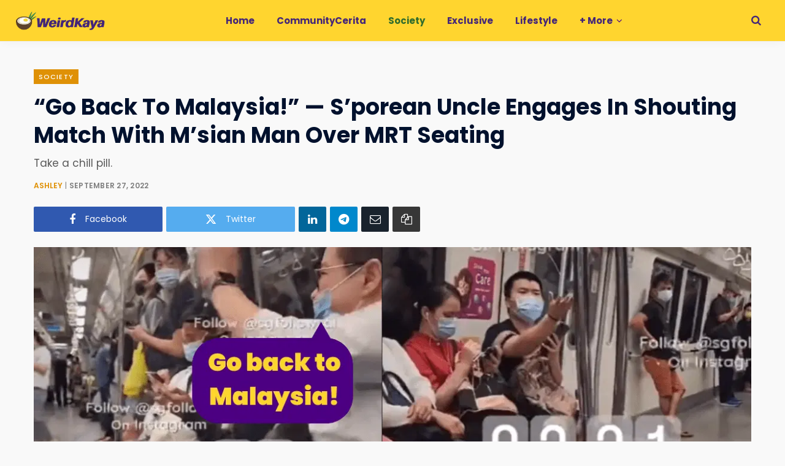

--- FILE ---
content_type: text/html; charset=utf-8
request_url: https://www.google.com/recaptcha/api2/aframe
body_size: 268
content:
<!DOCTYPE HTML><html><head><meta http-equiv="content-type" content="text/html; charset=UTF-8"></head><body><script nonce="ZZlzg8d7yk68BSze9bqGZQ">/** Anti-fraud and anti-abuse applications only. See google.com/recaptcha */ try{var clients={'sodar':'https://pagead2.googlesyndication.com/pagead/sodar?'};window.addEventListener("message",function(a){try{if(a.source===window.parent){var b=JSON.parse(a.data);var c=clients[b['id']];if(c){var d=document.createElement('img');d.src=c+b['params']+'&rc='+(localStorage.getItem("rc::a")?sessionStorage.getItem("rc::b"):"");window.document.body.appendChild(d);sessionStorage.setItem("rc::e",parseInt(sessionStorage.getItem("rc::e")||0)+1);localStorage.setItem("rc::h",'1769906682477');}}}catch(b){}});window.parent.postMessage("_grecaptcha_ready", "*");}catch(b){}</script></body></html>